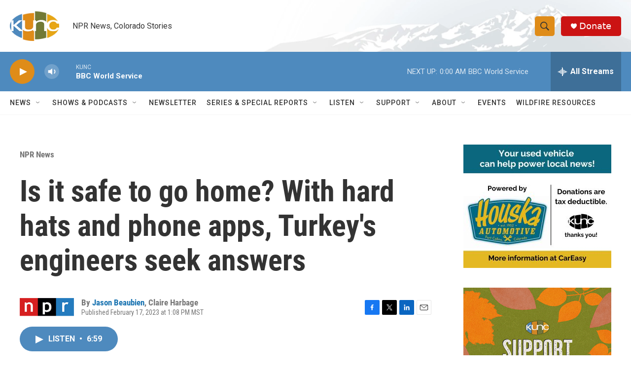

--- FILE ---
content_type: text/html; charset=utf-8
request_url: https://www.google.com/recaptcha/api2/aframe
body_size: 268
content:
<!DOCTYPE HTML><html><head><meta http-equiv="content-type" content="text/html; charset=UTF-8"></head><body><script nonce="fzJIivBz1XZL6EsTNRA8qg">/** Anti-fraud and anti-abuse applications only. See google.com/recaptcha */ try{var clients={'sodar':'https://pagead2.googlesyndication.com/pagead/sodar?'};window.addEventListener("message",function(a){try{if(a.source===window.parent){var b=JSON.parse(a.data);var c=clients[b['id']];if(c){var d=document.createElement('img');d.src=c+b['params']+'&rc='+(localStorage.getItem("rc::a")?sessionStorage.getItem("rc::b"):"");window.document.body.appendChild(d);sessionStorage.setItem("rc::e",parseInt(sessionStorage.getItem("rc::e")||0)+1);localStorage.setItem("rc::h",'1764741134891');}}}catch(b){}});window.parent.postMessage("_grecaptcha_ready", "*");}catch(b){}</script></body></html>